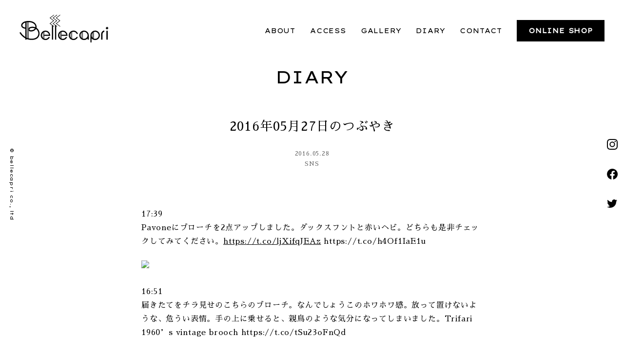

--- FILE ---
content_type: text/html; charset=UTF-8
request_url: https://www.bellecapri.com/diary/twitter/1860/
body_size: 52179
content:
<!doctype html>
<html class="no-js" dir="ltr" lang="ja" prefix="og: https://ogp.me/ns#">
<head>
<meta charset="UTF-8">
<meta http-equiv="x-ua-compatible" content="ie=edge">
<meta name="viewport" content="width=device-width, initial-scale=1.0, viewport-fit=cover">
<title>2016年05月27日のつぶやき - bellecapri | 二子玉川・瀬田のアンティークショップbellecapri | 二子玉川・瀬田のアンティークショップ</title>
    <link rel="canonical" href="https://www.bellecapri.com/diary/sns/1860/" />
<!-- web font -->
<link rel="preconnect" href="https://fonts.gstatic.com">
<link href="https://fonts.googleapis.com/css2?family=Lexend+Giga&display=swap" rel="stylesheet">
<link href="https://fonts.googleapis.com/css?family=Sawarabi+Mincho" rel="stylesheet">



		<!-- All in One SEO 4.4.6 - aioseo.com -->
		<meta name="description" content="17:39 Pavoneにブローチを2点アップしました。ダックスフントと赤いヘビ。どちらも是非チェックしてみて" />
		<meta name="robots" content="max-image-preview:large" />
		<link rel="canonical" href="https://www.bellecapri.com/diary/sns/1860/" />
		<meta name="generator" content="All in One SEO (AIOSEO) 4.4.6" />
		<meta property="og:locale" content="ja_JP" />
		<meta property="og:site_name" content="bellecapri | 二子玉川・瀬田のアンティークショップ - 二子玉川、瀬田のアンティーク・セレクション ベルカプリ" />
		<meta property="og:type" content="article" />
		<meta property="og:title" content="2016年05月27日のつぶやき - bellecapri | 二子玉川・瀬田のアンティークショップ" />
		<meta property="og:description" content="17:39 Pavoneにブローチを2点アップしました。ダックスフントと赤いヘビ。どちらも是非チェックしてみて" />
		<meta property="og:url" content="https://www.bellecapri.com/diary/sns/1860/" />
		<meta property="article:published_time" content="2016-05-27T18:32:38+00:00" />
		<meta property="article:modified_time" content="2016-05-27T18:32:38+00:00" />
		<meta name="twitter:card" content="summary_large_image" />
		<meta name="twitter:title" content="2016年05月27日のつぶやき - bellecapri | 二子玉川・瀬田のアンティークショップ" />
		<meta name="twitter:description" content="17:39 Pavoneにブローチを2点アップしました。ダックスフントと赤いヘビ。どちらも是非チェックしてみて" />
		<script type="application/ld+json" class="aioseo-schema">
			{"@context":"https:\/\/schema.org","@graph":[{"@type":"BlogPosting","@id":"https:\/\/www.bellecapri.com\/diary\/sns\/1860\/#blogposting","name":"2016\u5e7405\u670827\u65e5\u306e\u3064\u3076\u3084\u304d - bellecapri | \u4e8c\u5b50\u7389\u5ddd\u30fb\u702c\u7530\u306e\u30a2\u30f3\u30c6\u30a3\u30fc\u30af\u30b7\u30e7\u30c3\u30d7","headline":"2016\u5e7405\u670827\u65e5\u306e\u3064\u3076\u3084\u304d","author":{"@id":"https:\/\/www.bellecapri.com\/author\/adminbelle\/#author"},"publisher":{"@id":"https:\/\/www.bellecapri.com\/#organization"},"image":{"@type":"ImageObject","url":"https:\/\/www.bellecapri.com\/wp-content\/uploads\/2016\/05\/Cjc0OxXUUAAKaH_.jpg","width":640,"height":480},"datePublished":"2016-05-27T18:32:38+09:00","dateModified":"2016-05-27T18:32:38+09:00","inLanguage":"ja","mainEntityOfPage":{"@id":"https:\/\/www.bellecapri.com\/diary\/sns\/1860\/#webpage"},"isPartOf":{"@id":"https:\/\/www.bellecapri.com\/diary\/sns\/1860\/#webpage"},"articleSection":"SNS"},{"@type":"BreadcrumbList","@id":"https:\/\/www.bellecapri.com\/diary\/sns\/1860\/#breadcrumblist","itemListElement":[{"@type":"ListItem","@id":"https:\/\/www.bellecapri.com\/#listItem","position":1,"item":{"@type":"WebPage","@id":"https:\/\/www.bellecapri.com\/","name":"\u5bb6","description":"\u4e8c\u5b50\u7389\u5ddd\u3001\u702c\u7530\u306e\u30a2\u30f3\u30c6\u30a3\u30fc\u30af\u30fb\u30bb\u30ec\u30af\u30b7\u30e7\u30f3 \u30d9\u30eb\u30ab\u30d7\u30ea","url":"https:\/\/www.bellecapri.com\/"},"nextItem":"https:\/\/www.bellecapri.com\/diary\/sns\/1860\/#listItem"},{"@type":"ListItem","@id":"https:\/\/www.bellecapri.com\/diary\/sns\/1860\/#listItem","position":2,"item":{"@type":"WebPage","@id":"https:\/\/www.bellecapri.com\/diary\/sns\/1860\/","name":"2016\u5e7405\u670827\u65e5\u306e\u3064\u3076\u3084\u304d","description":"17:39 Pavone\u306b\u30d6\u30ed\u30fc\u30c1\u30922\u70b9\u30a2\u30c3\u30d7\u3057\u307e\u3057\u305f\u3002\u30c0\u30c3\u30af\u30b9\u30d5\u30f3\u30c8\u3068\u8d64\u3044\u30d8\u30d3\u3002\u3069\u3061\u3089\u3082\u662f\u975e\u30c1\u30a7\u30c3\u30af\u3057\u3066\u307f\u3066","url":"https:\/\/www.bellecapri.com\/diary\/sns\/1860\/"},"previousItem":"https:\/\/www.bellecapri.com\/#listItem"}]},{"@type":"Organization","@id":"https:\/\/www.bellecapri.com\/#organization","name":"bellecapri | \u4e8c\u5b50\u7389\u5ddd\u30fb\u702c\u7530\u306e\u30a2\u30f3\u30c6\u30a3\u30fc\u30af\u30b7\u30e7\u30c3\u30d7","url":"https:\/\/www.bellecapri.com\/"},{"@type":"Person","@id":"https:\/\/www.bellecapri.com\/author\/adminbelle\/#author","url":"https:\/\/www.bellecapri.com\/author\/adminbelle\/","name":"adminbelle","image":{"@type":"ImageObject","@id":"https:\/\/www.bellecapri.com\/diary\/sns\/1860\/#authorImage","url":"https:\/\/secure.gravatar.com\/avatar\/b57570875bab7637fdafa1f89b5ea910caafaf810e11d9926d4ac9bd627188f0?s=96&d=mm&r=g","width":96,"height":96,"caption":"adminbelle"}},{"@type":"WebPage","@id":"https:\/\/www.bellecapri.com\/diary\/sns\/1860\/#webpage","url":"https:\/\/www.bellecapri.com\/diary\/sns\/1860\/","name":"2016\u5e7405\u670827\u65e5\u306e\u3064\u3076\u3084\u304d - bellecapri | \u4e8c\u5b50\u7389\u5ddd\u30fb\u702c\u7530\u306e\u30a2\u30f3\u30c6\u30a3\u30fc\u30af\u30b7\u30e7\u30c3\u30d7","description":"17:39 Pavone\u306b\u30d6\u30ed\u30fc\u30c1\u30922\u70b9\u30a2\u30c3\u30d7\u3057\u307e\u3057\u305f\u3002\u30c0\u30c3\u30af\u30b9\u30d5\u30f3\u30c8\u3068\u8d64\u3044\u30d8\u30d3\u3002\u3069\u3061\u3089\u3082\u662f\u975e\u30c1\u30a7\u30c3\u30af\u3057\u3066\u307f\u3066","inLanguage":"ja","isPartOf":{"@id":"https:\/\/www.bellecapri.com\/#website"},"breadcrumb":{"@id":"https:\/\/www.bellecapri.com\/diary\/sns\/1860\/#breadcrumblist"},"author":{"@id":"https:\/\/www.bellecapri.com\/author\/adminbelle\/#author"},"creator":{"@id":"https:\/\/www.bellecapri.com\/author\/adminbelle\/#author"},"image":{"@type":"ImageObject","url":"https:\/\/www.bellecapri.com\/wp-content\/uploads\/2016\/05\/Cjc0OxXUUAAKaH_.jpg","@id":"https:\/\/www.bellecapri.com\/#mainImage","width":640,"height":480},"primaryImageOfPage":{"@id":"https:\/\/www.bellecapri.com\/diary\/sns\/1860\/#mainImage"},"datePublished":"2016-05-27T18:32:38+09:00","dateModified":"2016-05-27T18:32:38+09:00"},{"@type":"WebSite","@id":"https:\/\/www.bellecapri.com\/#website","url":"https:\/\/www.bellecapri.com\/","name":"bellecapri | \u4e8c\u5b50\u7389\u5ddd\u30fb\u702c\u7530\u306e\u30a2\u30f3\u30c6\u30a3\u30fc\u30af\u30b7\u30e7\u30c3\u30d7","description":"\u4e8c\u5b50\u7389\u5ddd\u3001\u702c\u7530\u306e\u30a2\u30f3\u30c6\u30a3\u30fc\u30af\u30fb\u30bb\u30ec\u30af\u30b7\u30e7\u30f3 \u30d9\u30eb\u30ab\u30d7\u30ea","inLanguage":"ja","publisher":{"@id":"https:\/\/www.bellecapri.com\/#organization"}}]}
		</script>
		<!-- All in One SEO -->

<link rel='dns-prefetch' href='//ajax.googleapis.com' />
<link rel="alternate" type="application/rss+xml" title="bellecapri | 二子玉川・瀬田のアンティークショップ &raquo; 2016年05月27日のつぶやき のコメントのフィード" href="https://www.bellecapri.com/diary/sns/1860/feed/" />
<link rel="alternate" title="oEmbed (JSON)" type="application/json+oembed" href="https://www.bellecapri.com/wp-json/oembed/1.0/embed?url=https%3A%2F%2Fwww.bellecapri.com%2Fdiary%2Fsns%2F1860%2F" />
<link rel="alternate" title="oEmbed (XML)" type="text/xml+oembed" href="https://www.bellecapri.com/wp-json/oembed/1.0/embed?url=https%3A%2F%2Fwww.bellecapri.com%2Fdiary%2Fsns%2F1860%2F&#038;format=xml" />
<style id='wp-img-auto-sizes-contain-inline-css' type='text/css'>
img:is([sizes=auto i],[sizes^="auto," i]){contain-intrinsic-size:3000px 1500px}
/*# sourceURL=wp-img-auto-sizes-contain-inline-css */
</style>
<style id='wp-block-library-inline-css' type='text/css'>
:root{--wp-block-synced-color:#7a00df;--wp-block-synced-color--rgb:122,0,223;--wp-bound-block-color:var(--wp-block-synced-color);--wp-editor-canvas-background:#ddd;--wp-admin-theme-color:#007cba;--wp-admin-theme-color--rgb:0,124,186;--wp-admin-theme-color-darker-10:#006ba1;--wp-admin-theme-color-darker-10--rgb:0,107,160.5;--wp-admin-theme-color-darker-20:#005a87;--wp-admin-theme-color-darker-20--rgb:0,90,135;--wp-admin-border-width-focus:2px}@media (min-resolution:192dpi){:root{--wp-admin-border-width-focus:1.5px}}.wp-element-button{cursor:pointer}:root .has-very-light-gray-background-color{background-color:#eee}:root .has-very-dark-gray-background-color{background-color:#313131}:root .has-very-light-gray-color{color:#eee}:root .has-very-dark-gray-color{color:#313131}:root .has-vivid-green-cyan-to-vivid-cyan-blue-gradient-background{background:linear-gradient(135deg,#00d084,#0693e3)}:root .has-purple-crush-gradient-background{background:linear-gradient(135deg,#34e2e4,#4721fb 50%,#ab1dfe)}:root .has-hazy-dawn-gradient-background{background:linear-gradient(135deg,#faaca8,#dad0ec)}:root .has-subdued-olive-gradient-background{background:linear-gradient(135deg,#fafae1,#67a671)}:root .has-atomic-cream-gradient-background{background:linear-gradient(135deg,#fdd79a,#004a59)}:root .has-nightshade-gradient-background{background:linear-gradient(135deg,#330968,#31cdcf)}:root .has-midnight-gradient-background{background:linear-gradient(135deg,#020381,#2874fc)}:root{--wp--preset--font-size--normal:16px;--wp--preset--font-size--huge:42px}.has-regular-font-size{font-size:1em}.has-larger-font-size{font-size:2.625em}.has-normal-font-size{font-size:var(--wp--preset--font-size--normal)}.has-huge-font-size{font-size:var(--wp--preset--font-size--huge)}.has-text-align-center{text-align:center}.has-text-align-left{text-align:left}.has-text-align-right{text-align:right}.has-fit-text{white-space:nowrap!important}#end-resizable-editor-section{display:none}.aligncenter{clear:both}.items-justified-left{justify-content:flex-start}.items-justified-center{justify-content:center}.items-justified-right{justify-content:flex-end}.items-justified-space-between{justify-content:space-between}.screen-reader-text{border:0;clip-path:inset(50%);height:1px;margin:-1px;overflow:hidden;padding:0;position:absolute;width:1px;word-wrap:normal!important}.screen-reader-text:focus{background-color:#ddd;clip-path:none;color:#444;display:block;font-size:1em;height:auto;left:5px;line-height:normal;padding:15px 23px 14px;text-decoration:none;top:5px;width:auto;z-index:100000}html :where(.has-border-color){border-style:solid}html :where([style*=border-top-color]){border-top-style:solid}html :where([style*=border-right-color]){border-right-style:solid}html :where([style*=border-bottom-color]){border-bottom-style:solid}html :where([style*=border-left-color]){border-left-style:solid}html :where([style*=border-width]){border-style:solid}html :where([style*=border-top-width]){border-top-style:solid}html :where([style*=border-right-width]){border-right-style:solid}html :where([style*=border-bottom-width]){border-bottom-style:solid}html :where([style*=border-left-width]){border-left-style:solid}html :where(img[class*=wp-image-]){height:auto;max-width:100%}:where(figure){margin:0 0 1em}html :where(.is-position-sticky){--wp-admin--admin-bar--position-offset:var(--wp-admin--admin-bar--height,0px)}@media screen and (max-width:600px){html :where(.is-position-sticky){--wp-admin--admin-bar--position-offset:0px}}

/*# sourceURL=wp-block-library-inline-css */
</style><style id='global-styles-inline-css' type='text/css'>
:root{--wp--preset--aspect-ratio--square: 1;--wp--preset--aspect-ratio--4-3: 4/3;--wp--preset--aspect-ratio--3-4: 3/4;--wp--preset--aspect-ratio--3-2: 3/2;--wp--preset--aspect-ratio--2-3: 2/3;--wp--preset--aspect-ratio--16-9: 16/9;--wp--preset--aspect-ratio--9-16: 9/16;--wp--preset--color--black: #000000;--wp--preset--color--cyan-bluish-gray: #abb8c3;--wp--preset--color--white: #ffffff;--wp--preset--color--pale-pink: #f78da7;--wp--preset--color--vivid-red: #cf2e2e;--wp--preset--color--luminous-vivid-orange: #ff6900;--wp--preset--color--luminous-vivid-amber: #fcb900;--wp--preset--color--light-green-cyan: #7bdcb5;--wp--preset--color--vivid-green-cyan: #00d084;--wp--preset--color--pale-cyan-blue: #8ed1fc;--wp--preset--color--vivid-cyan-blue: #0693e3;--wp--preset--color--vivid-purple: #9b51e0;--wp--preset--gradient--vivid-cyan-blue-to-vivid-purple: linear-gradient(135deg,rgb(6,147,227) 0%,rgb(155,81,224) 100%);--wp--preset--gradient--light-green-cyan-to-vivid-green-cyan: linear-gradient(135deg,rgb(122,220,180) 0%,rgb(0,208,130) 100%);--wp--preset--gradient--luminous-vivid-amber-to-luminous-vivid-orange: linear-gradient(135deg,rgb(252,185,0) 0%,rgb(255,105,0) 100%);--wp--preset--gradient--luminous-vivid-orange-to-vivid-red: linear-gradient(135deg,rgb(255,105,0) 0%,rgb(207,46,46) 100%);--wp--preset--gradient--very-light-gray-to-cyan-bluish-gray: linear-gradient(135deg,rgb(238,238,238) 0%,rgb(169,184,195) 100%);--wp--preset--gradient--cool-to-warm-spectrum: linear-gradient(135deg,rgb(74,234,220) 0%,rgb(151,120,209) 20%,rgb(207,42,186) 40%,rgb(238,44,130) 60%,rgb(251,105,98) 80%,rgb(254,248,76) 100%);--wp--preset--gradient--blush-light-purple: linear-gradient(135deg,rgb(255,206,236) 0%,rgb(152,150,240) 100%);--wp--preset--gradient--blush-bordeaux: linear-gradient(135deg,rgb(254,205,165) 0%,rgb(254,45,45) 50%,rgb(107,0,62) 100%);--wp--preset--gradient--luminous-dusk: linear-gradient(135deg,rgb(255,203,112) 0%,rgb(199,81,192) 50%,rgb(65,88,208) 100%);--wp--preset--gradient--pale-ocean: linear-gradient(135deg,rgb(255,245,203) 0%,rgb(182,227,212) 50%,rgb(51,167,181) 100%);--wp--preset--gradient--electric-grass: linear-gradient(135deg,rgb(202,248,128) 0%,rgb(113,206,126) 100%);--wp--preset--gradient--midnight: linear-gradient(135deg,rgb(2,3,129) 0%,rgb(40,116,252) 100%);--wp--preset--font-size--small: 13px;--wp--preset--font-size--medium: 20px;--wp--preset--font-size--large: 36px;--wp--preset--font-size--x-large: 42px;--wp--preset--spacing--20: 0.44rem;--wp--preset--spacing--30: 0.67rem;--wp--preset--spacing--40: 1rem;--wp--preset--spacing--50: 1.5rem;--wp--preset--spacing--60: 2.25rem;--wp--preset--spacing--70: 3.38rem;--wp--preset--spacing--80: 5.06rem;--wp--preset--shadow--natural: 6px 6px 9px rgba(0, 0, 0, 0.2);--wp--preset--shadow--deep: 12px 12px 50px rgba(0, 0, 0, 0.4);--wp--preset--shadow--sharp: 6px 6px 0px rgba(0, 0, 0, 0.2);--wp--preset--shadow--outlined: 6px 6px 0px -3px rgb(255, 255, 255), 6px 6px rgb(0, 0, 0);--wp--preset--shadow--crisp: 6px 6px 0px rgb(0, 0, 0);}:where(.is-layout-flex){gap: 0.5em;}:where(.is-layout-grid){gap: 0.5em;}body .is-layout-flex{display: flex;}.is-layout-flex{flex-wrap: wrap;align-items: center;}.is-layout-flex > :is(*, div){margin: 0;}body .is-layout-grid{display: grid;}.is-layout-grid > :is(*, div){margin: 0;}:where(.wp-block-columns.is-layout-flex){gap: 2em;}:where(.wp-block-columns.is-layout-grid){gap: 2em;}:where(.wp-block-post-template.is-layout-flex){gap: 1.25em;}:where(.wp-block-post-template.is-layout-grid){gap: 1.25em;}.has-black-color{color: var(--wp--preset--color--black) !important;}.has-cyan-bluish-gray-color{color: var(--wp--preset--color--cyan-bluish-gray) !important;}.has-white-color{color: var(--wp--preset--color--white) !important;}.has-pale-pink-color{color: var(--wp--preset--color--pale-pink) !important;}.has-vivid-red-color{color: var(--wp--preset--color--vivid-red) !important;}.has-luminous-vivid-orange-color{color: var(--wp--preset--color--luminous-vivid-orange) !important;}.has-luminous-vivid-amber-color{color: var(--wp--preset--color--luminous-vivid-amber) !important;}.has-light-green-cyan-color{color: var(--wp--preset--color--light-green-cyan) !important;}.has-vivid-green-cyan-color{color: var(--wp--preset--color--vivid-green-cyan) !important;}.has-pale-cyan-blue-color{color: var(--wp--preset--color--pale-cyan-blue) !important;}.has-vivid-cyan-blue-color{color: var(--wp--preset--color--vivid-cyan-blue) !important;}.has-vivid-purple-color{color: var(--wp--preset--color--vivid-purple) !important;}.has-black-background-color{background-color: var(--wp--preset--color--black) !important;}.has-cyan-bluish-gray-background-color{background-color: var(--wp--preset--color--cyan-bluish-gray) !important;}.has-white-background-color{background-color: var(--wp--preset--color--white) !important;}.has-pale-pink-background-color{background-color: var(--wp--preset--color--pale-pink) !important;}.has-vivid-red-background-color{background-color: var(--wp--preset--color--vivid-red) !important;}.has-luminous-vivid-orange-background-color{background-color: var(--wp--preset--color--luminous-vivid-orange) !important;}.has-luminous-vivid-amber-background-color{background-color: var(--wp--preset--color--luminous-vivid-amber) !important;}.has-light-green-cyan-background-color{background-color: var(--wp--preset--color--light-green-cyan) !important;}.has-vivid-green-cyan-background-color{background-color: var(--wp--preset--color--vivid-green-cyan) !important;}.has-pale-cyan-blue-background-color{background-color: var(--wp--preset--color--pale-cyan-blue) !important;}.has-vivid-cyan-blue-background-color{background-color: var(--wp--preset--color--vivid-cyan-blue) !important;}.has-vivid-purple-background-color{background-color: var(--wp--preset--color--vivid-purple) !important;}.has-black-border-color{border-color: var(--wp--preset--color--black) !important;}.has-cyan-bluish-gray-border-color{border-color: var(--wp--preset--color--cyan-bluish-gray) !important;}.has-white-border-color{border-color: var(--wp--preset--color--white) !important;}.has-pale-pink-border-color{border-color: var(--wp--preset--color--pale-pink) !important;}.has-vivid-red-border-color{border-color: var(--wp--preset--color--vivid-red) !important;}.has-luminous-vivid-orange-border-color{border-color: var(--wp--preset--color--luminous-vivid-orange) !important;}.has-luminous-vivid-amber-border-color{border-color: var(--wp--preset--color--luminous-vivid-amber) !important;}.has-light-green-cyan-border-color{border-color: var(--wp--preset--color--light-green-cyan) !important;}.has-vivid-green-cyan-border-color{border-color: var(--wp--preset--color--vivid-green-cyan) !important;}.has-pale-cyan-blue-border-color{border-color: var(--wp--preset--color--pale-cyan-blue) !important;}.has-vivid-cyan-blue-border-color{border-color: var(--wp--preset--color--vivid-cyan-blue) !important;}.has-vivid-purple-border-color{border-color: var(--wp--preset--color--vivid-purple) !important;}.has-vivid-cyan-blue-to-vivid-purple-gradient-background{background: var(--wp--preset--gradient--vivid-cyan-blue-to-vivid-purple) !important;}.has-light-green-cyan-to-vivid-green-cyan-gradient-background{background: var(--wp--preset--gradient--light-green-cyan-to-vivid-green-cyan) !important;}.has-luminous-vivid-amber-to-luminous-vivid-orange-gradient-background{background: var(--wp--preset--gradient--luminous-vivid-amber-to-luminous-vivid-orange) !important;}.has-luminous-vivid-orange-to-vivid-red-gradient-background{background: var(--wp--preset--gradient--luminous-vivid-orange-to-vivid-red) !important;}.has-very-light-gray-to-cyan-bluish-gray-gradient-background{background: var(--wp--preset--gradient--very-light-gray-to-cyan-bluish-gray) !important;}.has-cool-to-warm-spectrum-gradient-background{background: var(--wp--preset--gradient--cool-to-warm-spectrum) !important;}.has-blush-light-purple-gradient-background{background: var(--wp--preset--gradient--blush-light-purple) !important;}.has-blush-bordeaux-gradient-background{background: var(--wp--preset--gradient--blush-bordeaux) !important;}.has-luminous-dusk-gradient-background{background: var(--wp--preset--gradient--luminous-dusk) !important;}.has-pale-ocean-gradient-background{background: var(--wp--preset--gradient--pale-ocean) !important;}.has-electric-grass-gradient-background{background: var(--wp--preset--gradient--electric-grass) !important;}.has-midnight-gradient-background{background: var(--wp--preset--gradient--midnight) !important;}.has-small-font-size{font-size: var(--wp--preset--font-size--small) !important;}.has-medium-font-size{font-size: var(--wp--preset--font-size--medium) !important;}.has-large-font-size{font-size: var(--wp--preset--font-size--large) !important;}.has-x-large-font-size{font-size: var(--wp--preset--font-size--x-large) !important;}
/*# sourceURL=global-styles-inline-css */
</style>

<style id='classic-theme-styles-inline-css' type='text/css'>
/*! This file is auto-generated */
.wp-block-button__link{color:#fff;background-color:#32373c;border-radius:9999px;box-shadow:none;text-decoration:none;padding:calc(.667em + 2px) calc(1.333em + 2px);font-size:1.125em}.wp-block-file__button{background:#32373c;color:#fff;text-decoration:none}
/*# sourceURL=/wp-includes/css/classic-themes.min.css */
</style>
<link rel='stylesheet' id='style-css' href='https://www.bellecapri.com/wp-content/themes/bellecapri/style.css?ver=20210124222836' type='text/css' media='all' />
<script type="text/javascript" src="//ajax.googleapis.com/ajax/libs/jquery/3.4.1/jquery.min.js?ver=6.9" id="jquery-js"></script>
<script type="text/javascript" src="https://www.bellecapri.com/wp-content/themes/bellecapri/js/jquery.inview.min.js?ver=6.9" id="inview-js"></script>
<script type="text/javascript" src="https://www.bellecapri.com/wp-content/themes/bellecapri/js/common.js?ver=20230626012819" id="common-script-js"></script>
<link rel='shortlink' href='https://www.bellecapri.com/?p=1860' />

	<script type="text/javascript">
	    var ajaxurl = 'https://www.bellecapri.com/wp-admin/admin-ajax.php';
	</script>

	<style type="text/css">
		.ajax-calendar{
			position:relative;
		}

		#ajax_ac_widget th {
		background: none repeat scroll 0 0 #666;
		color: #FFFFFF;
		font-weight: normal;
		padding: 5px 1px;
		text-align: center;
		 font-size: 16px;
		}
		#ajax_ac_widget {
			padding: 5px;
		}

		#ajax_ac_widget td {
			border: 1px solid #CCCCCC;
			text-align: center;
		}

		#my-calendar a {
			background: none repeat scroll 0 0 #333;
			color: #FFFFFF;
			display: block;
			padding: 6px 0;
			width: 100% !important;
		}
		#my-calendar{
			width:100%;
		}


		#my_calender span {
			display: block;
			padding: 6px 0;
			width: 100% !important;
		}

		#today a,#today span {
			   background: none repeat scroll 0 0 #666 !important;
			color: #FFFFFF;
		}
		#ajax_ac_widget #my_year {
			float: right;
		}
		.select_ca #my_month {
			float: left;
		}

	</style>
	

</head>

<body class="wp-singular post-template-default single single-post postid-1860 single-format-standard wp-theme-bellecapri term-">
<svg xmlns="http://www.w3.org/2000/svg" aria-hidden="true" overflow="hidden" style="position:absolute;width:0;height:0"><defs/><defs><symbol id="icon-calender" viewBox="0 0 29 32"><path d="M0 0h29.333v5.867H0V0zM.587 10.293h5.28v5.28H.587v-5.28zM8.409 10.293h5.28v5.28h-5.28v-5.28zM16.231 10.293h5.28v5.28h-5.28v-5.28zM24.053 10.293h5.28v5.28h-5.28v-5.28zM.587 18.507h5.28v5.28H.587v-5.28zM8.409 18.507h5.28v5.28h-5.28v-5.28zM16.231 18.507h5.28v5.28h-5.28v-5.28zM24.053 18.507h5.28v5.28h-5.28v-5.28zM.587 26.72h5.28V32H.587v-5.28zM8.409 26.72h5.28V32h-5.28v-5.28zM16.231 26.72h5.28V32h-5.28v-5.28zM24.053 26.72h5.28V32h-5.28v-5.28z"/></symbol><symbol id="icon-load" viewBox="0 0 32 32"><path d="M29.935 16v.023c0 7.684-6.229 13.913-13.913 13.913A13.887 13.887 0 015.226 24.8l-.02-.025h6.148V22.71H3.816c-.101-.184-.223-.349-.316-.539l-1.088.539h-.349v.171l-.413.206c.122.248.279.467.413.706v8.206h2.065v-5.265C7.068 29.974 11.295 32 15.995 32c8.838 0 16.003-7.164 16.004-16.001zM16 2.065a13.933 13.933 0 0111.438 5.971l.03.045 1.445-.991v1.169h-7.236v2.065h9.29v-9.29h-2.065v5.541c-2.94-4.004-7.63-6.573-12.92-6.573C7.155.002-.001 7.158-.001 15.985v.017-.001h2.065C2.073 8.308 8.307 2.075 15.999 2.066H16z"/></symbol><symbol id="icon-facebook" viewBox="0 0 32 32"><path d="M32.194 16.097C32.192 7.209 24.986.004 16.097.004 7.207.004 0 7.211 0 16.101c0 8.002 5.839 14.641 13.49 15.887l.093.012V20.752H9.496v-4.655h4.087v-3.546c0-4.035 2.404-6.26 6.081-6.26 1.287.018 2.533.132 3.748.334l-.144-.02v3.959h-2.03a2.328 2.328 0 00-2.624 2.524l-.001-.009v3.018h4.471l-.714 4.653h-3.757V32c7.742-1.259 13.581-7.897 13.581-15.899v-.004z"/></symbol><symbol id="icon-instagram" viewBox="0 0 32 32"><path d="M15.999 2.882c4.273 0 4.778.018 6.466.094 1.07.013 2.09.214 3.032.571l-.061-.02a4.972 4.972 0 011.838 1.197l.001.001A4.954 4.954 0 0128.46 6.53l.011.034c.337.882.539 1.901.552 2.966v.006c.076 1.687.092 2.191.092 6.464s-.016 4.778-.092 6.466a8.862 8.862 0 01-.572 3.032l.02-.061a5.327 5.327 0 01-3 3.023l-.036.012a8.677 8.677 0 01-2.966.552h-.006c-1.687.076-2.191.092-6.466.092s-4.778-.016-6.464-.092a8.862 8.862 0 01-3.032-.572l.061.02a4.967 4.967 0 01-1.838-1.195l-.001-.001a4.96 4.96 0 01-1.187-1.805l-.011-.034a8.701 8.701 0 01-.551-2.966v-.006c-.076-1.687-.094-2.191-.094-6.466s.018-4.777.094-6.464c.013-1.07.214-2.09.571-3.032l-.02.061a4.972 4.972 0 011.197-1.838l.001-.001a4.96 4.96 0 011.805-1.187l.034-.011a8.701 8.701 0 012.966-.551h.006c1.687-.076 2.191-.094 6.464-.094zm0-2.882c-4.345 0-4.889.019-6.596.096a11.714 11.714 0 00-3.965.771l.08-.027a7.887 7.887 0 00-2.833 1.844l-.001.001a7.864 7.864 0 00-1.827 2.78l-.018.054a11.474 11.474 0 00-.743 3.872v.012C.019 11.109 0 11.654 0 15.999s.019 4.891.096 6.597c.029 1.403.299 2.734.771 3.965l-.027-.08a7.887 7.887 0 001.844 2.833l.001.001a7.877 7.877 0 002.78 1.827l.054.018c1.151.445 2.482.715 3.872.743h.012c1.706.077 2.251.096 6.596.096s4.891-.019 6.597-.096a11.714 11.714 0 003.965-.771l-.08.027a8.23 8.23 0 004.655-4.619l.019-.055c.445-1.151.715-2.482.743-3.872v-.012c.077-1.706.096-2.251.096-6.597s-.019-4.889-.096-6.596a11.714 11.714 0 00-.771-3.965l.027.08A7.9 7.9 0 0029.31 2.69l-.001-.001A7.863 7.863 0 0026.533.858L26.479.84a11.474 11.474 0 00-3.872-.743h-.012C20.889.02 20.344.001 15.998.001z"/><path d="M15.999 7.783A8.217 8.217 0 1024.216 16v-.002A8.216 8.216 0 0016 7.782h-.002zm0 13.55h-.004a5.334 5.334 0 115.334-5.334A5.332 5.332 0 0116 21.328zM26.46 7.459a1.92 1.92 0 11-3.84 0 1.92 1.92 0 013.84 0z"/></symbol><symbol id="icon-logo" viewBox="0 0 103 32"><path d="M49.949 18.356a5.473 5.473 0 105.09 7.494l.013-.037H53.52a4.09 4.09 0 01-5.059 1.822l.028.01v-3.212h6.88c.033-.181.052-.389.052-.602v-.002a5.473 5.473 0 00-5.471-5.473zm-4.084 5.473v-.006c0-1.056.402-2.018 1.061-2.741l-.003.003v5.488a4.05 4.05 0 01-1.059-2.738v-.006zm1.599 3.24v-6.481a4.02 4.02 0 01.469-.312l.02-.01v7.126a4.008 4.008 0 01-.5-.329l.009.007zm1.028-3.87v-3.187a4.088 4.088 0 015.494 3.163l.003.023zM74.539 18.356a5.473 5.473 0 104.07 9.132l.004-.005-.006 1.355 1.407.006v-5.015a5.473 5.473 0 00-5.473-5.473h-.002zm-2.444 2.198c.141-.107.301-.211.468-.303l.021-.011v7.176a3.973 3.973 0 01-.499-.322l.01.008zm-1.641 3.275v-.005c0-1.078.419-2.059 1.104-2.787l-.002.002v5.58a4.051 4.051 0 01-1.102-2.785v-.006zm4.085 4.085h-.003c-.507 0-.993-.092-1.441-.261l.028.009v-7.667a4.086 4.086 0 111.419 7.918h-.003zM29.983 18.356a5.473 5.473 0 105.09 7.494l.013-.037h-1.53a4.09 4.09 0 01-5.059 1.822l.028.01v-3.212h6.88a3.38 3.38 0 00.05-.59v-.015.001a5.473 5.473 0 00-5.471-5.473zm-4.086 5.473v-.004c0-1.057.402-2.019 1.062-2.743l-.003.003v5.488a4.055 4.055 0 01-1.059-2.74v-.004zm1.599 3.24v-6.481a4.02 4.02 0 01.469-.312l.02-.01v7.126a4.093 4.093 0 01-.498-.329l.009.007zm1.028-3.87v-3.187a4.088 4.088 0 015.494 3.163l.003.023zM87.336 18.356h-.001a5.473 5.473 0 00-5.473 5.458v8.188h1.36v-4.558a5.473 5.473 0 104.112-9.085zm-2.488 2.232a4.02 4.02 0 01.469-.312l.02-.01v7.126a4.093 4.093 0 01-.498-.329l.009.007zm-1.598 3.241v-.006c0-1.056.402-2.018 1.061-2.741l-.003.003v5.488a4.055 4.055 0 01-1.059-2.738v-.006zm4.086 4.085h-.001a4.076 4.076 0 01-1.486-.279l.028.01v-7.632a4.086 4.086 0 111.462 7.901h-.003z"/><path d="M19.632 15.221a4.487 4.487 0 00.027-2.164l.006.03c-.887-4.06-4.707-5.9-9.627-5.837-9.611.122-10.699 8.266-3.325 8.965v9.59a17.153 17.153 0 01-5.497-5.604l-.043-.076-1.174.739c1.644 2.745 3.915 4.96 6.624 6.489l.089.046v1.444h1.39v-.801c1.76.704 3.799 1.112 5.934 1.112.521 0 1.036-.024 1.544-.072l-.065.005c8.972-.677 9.651-10.287 4.115-13.867zm-1.321-.684a9.038 9.038 0 00-3.388-.647h-.095.005c-1.255 0-3.238.42-4.21 1.504V8.641c5.748.123 8.135 3.281 7.687 5.896zm-.495 1.308a4.634 4.634 0 01-3.063 2.001l-.027.004c-4.636.977-4.19-2.572.108-2.572h.077c1.047 0 2.046.208 2.957.586l-.051-.019zm-7.76-7.208h.028v7.834a2.341 2.341 0 00.002.812l-.002-.014v9.98a16.97 16.97 0 01-.488-.143V8.652c.151-.007.304-.012.46-.014zm-3.342.475v5.732c-4.463-.339-4.564-4.338 0-5.732zm1.387-.315c.304-.048.622-.086.957-.113v18.238q-.48-.173-.957-.388zm7.309 18.909a16.019 16.019 0 01-4.89-.34l.107.02v-8.942c1.682 1.917 6.566.912 8.425-1.93 4.374 3.031 3.774 10.63-3.641 11.189zM62.282 19.743h.001a4.087 4.087 0 013.739 2.435l.01.026h1.478c-.715-2.248-2.783-3.848-5.226-3.848a5.472 5.472 0 105.146 7.337l.012-.038h-1.505a4.094 4.094 0 01-5.128 1.985l.028.009v-7.643a4 4 0 011.442-.264h.002zm-4.085 4.086v-.003c0-1.064.408-2.032 1.076-2.757l-.003.003v5.518a4.055 4.055 0 01-1.073-2.754v-.007zm2.101 3.571a4.102 4.102 0 01-.499-.327l.01.007v-6.503c.142-.109.301-.215.469-.309l.02-.011zM94.273 22.518v6.325h1.541v-6.325l-.001-.06c0-1.222.794-2.258 1.895-2.62l.019-.006c.088-.036.198-.073.31-.103l.019-.004-.326-1.507c-1.991.451-3.456 2.203-3.459 4.299zM100.286 18.556h1.542v10.288h-1.542V18.556zM99.407 15.532l1.635-1.635 1.635 1.635-1.635 1.635-1.635-1.635zM39.831 13.25l-4.139-2.943 4.262-3.354-4.262-3.228L39.831.667 39.826 0 34.77 3.735l4.261 3.226-4.261 3.352 2.691 1.913v16.617h1.388V13.212l.985.701-.002-.663z"/><path d="M43.483 6.953l-4.262-3.228L43.363.666 43.356 0 38.3 3.735l4.26 3.226-4.26 3.352 2.707 1.925v16.605h1.388V13.225l.968.688.001-.662-4.142-2.945 4.262-3.354z"/><path d="M46.165 6.961l-4.26 3.352 5.067 3.595v-.655l-4.145-2.947 4.262-3.354-4.262-3.228L46.972.663 46.962 0l-5.056 3.735 4.26 3.226z"/></symbol><symbol id="icon-robj_logo" viewBox="0 0 50 32"><path d="M49.992 20.971h-3.903V7.924h-.027v-.027H41.23v2.448h2.056v10.626H13.953l-3.189-9.693a6.773 6.773 0 002.32-1.377l-.006.005a5.432 5.432 0 001.851-4.088v-.059.003C14.864 2.32 12.401.338 7.966.125V.087H.039V2.66h1.554v17.853H.001v2.296h4.341v-.01h.017v-11.26h3.6l3.759 11.422.126-.031v.007H43.12l-.01.123c-.068.743-.261 1.213-.544 1.326-.665.263-1.315.247-1.74-.041a.778.778 0 01-.373-.641v-.236h-.235c-.689 0-1.401 0-1.401 1.043 0 .372.208.735.602 1.051.705.566 1.856.898 2.955.898h.023a4.84 4.84 0 001.035-.112l-.032.006c2.1-.464 2.516-1.907 2.598-3.416h3.996zM4.357 9.048V2.659h3.286c2.961.149 4.426 1.171 4.47 3.116.035 1.557-1.165 2.88-2.844 3.272z"/><path d="M28.051 13.552a6.137 6.137 0 00-.022.51v.004a5.919 5.919 0 102.742-4.995l.024-.014-.01-8.991h-.027V.001h-3.895v2.335h1.189zm9.243.559a3.354 3.354 0 11-3.354-3.354h.001a3.354 3.354 0 013.354 3.354zM44.327 6.903a1.61 1.61 0 10-1.61-1.61 1.612 1.612 0 001.61 1.61zM19.933 20.009a5.948 5.948 0 10-5.948-5.948 5.955 5.955 0 005.947 5.948zm-.071-9.347a3.354 3.354 0 11-3.354 3.354 3.354 3.354 0 013.355-3.354zM18.548 30.8v.012c0 .147.044.283.118.397l-.002-.003a.838.838 0 00.307.279l.005.002a.898.898 0 00.421.103h.012-.001.029c.174 0 .339-.041.485-.113l-.006.003c.139-.07.258-.145.369-.228l-.006.005.246.334c-.139.114-.298.21-.471.281l-.013.005a1.635 1.635 0 01-.628.123h-.028.001-.023c-.233 0-.453-.059-.645-.162l.007.004a1.237 1.237 0 01-.461-.426l-.003-.005a1.177 1.177 0 01.003-1.229l-.003.005a1.24 1.24 0 01.457-.425l.007-.003c.185-.1.406-.158.64-.158h.023-.001.02c.234 0 .457.045.662.128l-.012-.004c.188.071.346.185.466.332l.002.002-.25.343a1.032 1.032 0 00-.237-.195l-.005-.003a1.42 1.42 0 00-.297-.138l-.01-.003a1.022 1.022 0 00-.32-.053h-.017a.923.923 0 00-.432.106l.005-.002a.783.783 0 00-.301.278l-.002.003a.751.751 0 00-.11.394v.013-.001zM24.476 30.8v.02c0 .224-.066.432-.181.605l.003-.004a1.237 1.237 0 01-.479.421l-.007.003a1.711 1.711 0 01-1.428-.004l.011.004a1.223 1.223 0 01-.485-.42l-.003-.004c-.112-.177-.178-.391-.178-.622s.066-.445.181-.627l-.003.005a1.22 1.22 0 01.481-.421l.007-.003a1.711 1.711 0 011.428.004l-.011-.004c.2.098.364.243.483.42l.003.004c.112.17.178.378.178.601v.022-.001zm-.461 0v-.026a.693.693 0 00-.118-.387l.002.002a.818.818 0 00-.323-.275l-.005-.002a1.045 1.045 0 00-.449-.099h-.018.001-.012c-.164 0-.32.037-.46.102l.007-.003a.813.813 0 00-.33.274l-.002.003a.686.686 0 00-.116.413v-.001.025c0 .142.044.274.118.384l-.002-.002c.084.12.196.216.327.277l.005.002a1.122 1.122 0 00.941-.003l-.007.003a.821.821 0 00.326-.276l.002-.003a.682.682 0 00.115-.381v-.026.001zM25.965 31.956v-3.252h.453v3.252zM30.408 31.653h-.004a1.557 1.557 0 01-.278.165l-.01.004a1.838 1.838 0 01-.369.127l-.013.003a1.803 1.803 0 01-.422.049h-.039c-.255 0-.497-.056-.714-.156l.011.004a1.213 1.213 0 01-.494-.414l-.003-.004a1.047 1.047 0 01-.178-.588v-.016-.032c0-.234.071-.452.192-.632l-.003.004c.126-.182.296-.326.493-.419l.008-.003c.196-.093.425-.147.667-.147h.019-.001.018c.221 0 .43.053.614.146l-.008-.004c.184.092.335.226.446.389l.003.004c.105.159.167.353.167.562v.023-.001l-.004.22h-2.149a.683.683 0 00.326.471l.003.002c.184.11.406.174.644.174l.049-.001h-.002l.043.001c.166 0 .324-.034.468-.096l-.008.003c.124-.057.228-.116.328-.181l-.009.006zm-1.138-1.639h-.032a1.26 1.26 0 00-.562.131l.007-.003a.615.615 0 00-.318.431l-.001.004h1.683v-.057a.437.437 0 00-.132-.263.782.782 0 00-.281-.176l-.005-.002a.999.999 0 00-.357-.064h-.003zM32.236 30.8v.012c0 .147.043.283.118.397l-.002-.003a.838.838 0 00.307.279l.005.002a.898.898 0 00.421.103h.012-.001.029c.174 0 .339-.041.485-.113l-.006.003c.139-.07.258-.145.369-.228l-.006.004.246.334c-.139.114-.298.21-.471.281l-.013.005a1.635 1.635 0 01-.628.123h-.028.001-.023c-.233 0-.453-.059-.646-.162l.007.004a1.244 1.244 0 01-.461-.426l-.003-.005a1.177 1.177 0 01.003-1.229l-.003.005c.116-.181.272-.326.457-.425l.007-.003c.185-.1.406-.158.64-.158h.023-.001.02c.234 0 .457.045.662.128l-.012-.004c.188.07.346.185.466.332l.002.002-.25.343a1.032 1.032 0 00-.237-.195l-.005-.003a1.42 1.42 0 00-.297-.138l-.01-.003a1.022 1.022 0 00-.32-.053h-.017a.923.923 0 00-.432.106l.005-.002a.783.783 0 00-.301.278l-.002.003a.752.752 0 00-.111.394v.013-.001zM36.464 31.956h-.453v-1.868h-.629v-.439h.629v-.663h.453v.663h.734v.439h-.734zM38.982 29.148a.296.296 0 01-.23-.079.284.284 0 01-.075-.194v-.013.001c0-.076.028-.145.075-.198a.282.282 0 01.231-.088h-.001l.025-.001c.079 0 .151.03.204.08.047.051.075.12.075.195v.013-.001a.297.297 0 01-.075.198.282.282 0 01-.206.089l-.024-.001h.001zm.229 2.808h-.453v-2.307h.453zM43.49 30.8v.02c0 .224-.066.432-.181.606l.003-.004a1.233 1.233 0 01-.478.421l-.007.003a1.708 1.708 0 01-1.428-.004l.011.004a1.223 1.223 0 01-.485-.42l-.003-.004c-.112-.177-.178-.391-.178-.622s.066-.445.181-.627l-.003.005c.122-.182.287-.327.48-.421l.007-.003a1.708 1.708 0 011.428.004l-.011-.004c.2.098.364.243.483.42l.003.004c.112.17.178.378.178.602v.021-.001zm-.461 0l.001-.026a.693.693 0 00-.118-.387l.002.002a.818.818 0 00-.323-.275l-.005-.002a1.045 1.045 0 00-.449-.099h-.017.001-.012c-.164 0-.32.037-.46.102l.007-.003a.813.813 0 00-.33.274l-.002.003a.686.686 0 00-.116.412V30.8v.025c0 .142.044.275.118.384l-.002-.002c.084.12.196.216.327.277l.005.002a1.122 1.122 0 00.941-.003l-.007.003a.811.811 0 00.325-.276l.002-.003a.683.683 0 00.115-.382v-.026.001zM46.338 29.601l.044-.001c.187 0 .361.049.513.136l-.005-.003a.793.793 0 01.31.349l.002.005c.062.14.099.303.099.475v.016-.001 1.379h-.453v-1.327-.02a.614.614 0 00-.17-.424.591.591 0 00-.47-.166h.002-.011a.77.77 0 00-.379.099l.004-.002a.763.763 0 00-.266.241l-.002.003a.526.526 0 00-.097.296v1.301h-.452V29.65h.452v.4c.101-.125.222-.23.359-.311l.006-.003a.975.975 0 01.496-.134h.019-.001z"/></symbol><symbol id="icon-twitter" viewBox="0 0 39 32"><path d="M12.385 32l.15.001c12.611 0 22.835-10.223 22.835-22.835l-.001-.165v.008c0-.35 0-.698-.025-1.044a16.606 16.606 0 004-4.125l.037-.058a15.723 15.723 0 01-4.564 1.265l-.078.008A8.154 8.154 0 0038.277.643l.016-.057a15.94 15.94 0 01-5.026 1.943l-.104.018a8.087 8.087 0 00-13.758 7.425l-.011-.055a22.925 22.925 0 01-16.62-8.402l-.033-.041a7.998 7.998 0 00-1.095 4.063 8.078 8.078 0 003.565 6.705l.029.018a7.973 7.973 0 01-3.704-1.032l.04.021v.109a8.076 8.076 0 006.43 7.906l.052.009a8.138 8.138 0 01-3.704.13l.051.008c1.064 3.236 4.028 5.543 7.541 5.611h.008a16.105 16.105 0 01-10.018 3.466h-.015.001a16.708 16.708 0 01-2.002-.125l.08.008c3.493 2.272 7.766 3.623 12.355 3.623h.032-.002z"/></symbol></defs></svg><div class="pageImage bg_img"></div>
    
<div class="wrapper">
    <header id="globalHedder" class="globalHedder">
        <div class="globalHedder__inner">
            <div class="globalHedder__siteName">
                <h1 class="globalHedder__siteName--h1"><a class="globalHedder__siteName--a" href="/"><svg class="icon icon-logo"><use xlink:href="#icon-logo"></use></svg></a></h1>
            </div>
                        
            <nav class="globalHedder__nav">
                <ul class="globalHedder__nav--ul">
                   
                    <li class="globalHedder__nav--li"><a class="globalHedder__nav--a" href="/about">ABOUT</a></li>
                    <li class="globalHedder__nav--li"><a class="globalHedder__nav--a" href="/access">ACCESS</a></li>
                    <li class="globalHedder__nav--li"><a class="globalHedder__nav--a" href="/gallery">GALLERY</a></li>
                    <li class="globalHedder__nav--li"><a class="globalHedder__nav--a" href="/diary">DIARY</a></li>
                    <li class="globalHedder__nav--li"><a class="globalHedder__nav--a" href="/contact">CONTACT</a></li>
                </ul>
            </nav>
            
            <div class="globalHedder__OnlineShop"><a class="btn btn-black" href="https://bellecapri-mini.shop-pro.jp/" target="_blank" rel="noreferrer"><span>ONLINE SHOP</span></a></div>            
        </div>
        
        <div class="spNav">
    <input type="checkbox" id="spMenu" class="spMenu">
    <label for="spMenu" class="spMenuBtn"><span></span></label>
    <div class="spNav__modal">
        <div class="spNav__siteName">
            <h1 class="spNav__siteName--h1"><a class="spNav__siteName--a" href="/"><svg class="icon icon-logo"><use xlink:href="#icon-logo"></use></svg></a></h1>
        </div>
        <div class="spNav__inner">
            <nav class="spNav__menu">
                <ul class="spNav__menu--ul">
                    <li class="spNav__menu--li"><a class="spNav__menu--a" href="/">HOME</a></li>
                    <li class="spNav__menu--li"><a class="spNav__menu--a" href="/about">ABOUT</a></li>
                    <li class="spNav__menu--li"><a class="spNav__menu--a" href="/access">ACCESS</a></li>
                    <li class="spNav__menu--li"><a class="spNav__menu--a" href="/gallery">GALLERY</a></li>
                    <li class="spNav__menu--li"><a class="spNav__menu--a" href="/diary">DIARY</a></li>
                    <li class="spNav__menu--li"><a class="spNav__menu--a" href="/contact">CONTACT</a></li>
                </ul>
            </nav>
            <div class="spNav__OnlineShop"><a class="btn btn-black" href="https://bellecapri-mini.shop-pro.jp/" target="_blank" rel="noreferrer"><span>ONLINE SHOP</span></a></div>
            <nav class="spNav__snsLink">
                <ul class="spNav__snsLink--ul">
                    <li class="spNav__snsLink--li"><a href="https://www.instagram.com/bellecapri_/" target="_blank" rel="noreferrer"><svg class="icon icon-instagram"><use xlink:href="#icon-instagram"></use></svg></a></li>
                    <li class="spNav__snsLink--li"><a href="https://www.facebook.com/bellecaprivintage" target="_blank" rel="noreferrer"><svg class="icon icon-facebook"><use xlink:href="#icon-facebook"></use></svg></a></li>
                    <li class="spNav__snsLink--li"><a href="https://twitter.com/_bellecapri" target="_blank" rel="noreferrer"><svg class="icon icon-twitter"><use xlink:href="#icon-twitter"></use></svg></a></li>
                </ul>
            </nav>
        </div>
    </div>
<!-- / .spNav --></div>
    </header>


	<main id="mainContents" class="mainContents lightmode">
        <div class="mainContents__inner wrap">
            <header class="archiveHeader">
                <div class="archiveHeader__title">DIARY</div>
            </header>

                        <article id="post-1860" class="post-1860 post type-post status-publish format-standard has-post-thumbnail hentry category-sns">
                <header class="postHeader">
                    <h1 class="postHeader__title">2016年05月27日のつぶやき</h1>
                    <div class="postHeader__date"><time datetime="2016-05-28">2016.05.28</time></div>
                    <div class="postHeader__category"><a href="https://www.bellecapri.com/diary/sns/" class="label label-sns">SNS</a></div>
                </header>

                <div class="postContents">
                    <div class="postContents__inner">
                        <p><script type="text/javascript" src="http://imaging.jugem.jp/user_blog/autotweet/js/autocss.js"></script></p>
<div class="jugem_tw_Info_simple">
<div class="jugem_tw_Face_simple">
<div class="jugem_tw_FaceImg_simple" style="background-image: url(http://pbs.twimg.com/profile_images/344513261575907961/24ca0dd942310419b339546ea94d18e6_normal.jpeg);"></div>
</div>
<div class="jugem_tw_Texts_simple">
<div class="jugem_tw_Time_simple">17:39</div>
<div class="jugem_tw_Message_simple">Pavoneにブローチを2点アップしました。ダックスフントと赤いヘビ。どちらも是非チェックしてみてください。<a href="https://t.co/ljXifqJEAz" target="_blank" rel="noopener">https://t.co/ljXifqJEAz</a> https://t.co/h4Of1IaE1u<br /><a href="http://pbs.twimg.com/media/Cjc0OxXUUAAKaH_.jpg" target="_blank" rel="noopener"><img decoding="async" src="http://pbs.twimg.com/media/Cjc0OxXUUAAKaH_.jpg" ></a></div>
</div>
</div>
<div class="jugem_tw_Info_simple">
<div class="jugem_tw_Face_simple">
<div class="jugem_tw_FaceImg_simple" style="background-image: url(http://pbs.twimg.com/profile_images/344513261575907961/24ca0dd942310419b339546ea94d18e6_normal.jpeg);"></div>
</div>
<div class="jugem_tw_Texts_simple">
<div class="jugem_tw_Time_simple">16:51</div>
<div class="jugem_tw_Message_simple">届きたてをチラ見せのこちらのブローチ。なんでしょうこのホワホワ感。放って置けないような、危うい表情。手の上に乗せると、親鳥のような気分になってしまいました。Trifari 1960&#8217;s vintage brooch https://t.co/tSu23oFnQd<br /><a href="http://pbs.twimg.com/media/CjcpPBvUgAAnTdq.jpg" target="_blank" rel="noopener"><img decoding="async" src="http://pbs.twimg.com/media/CjcpPBvUgAAnTdq.jpg" ></a></div>
</div>
</div>
<div class="jugem_tw_user">
<a href="http://twitter.com/_bellecapri" target="_blank" rel="noopener">http://twitter.com/_bellecapri</a>
</div>
                    <!-- / .postContents__inner --></div>
                <!-- / .postContents --></div>

            </article>
            
                <nav class="pageNav clearfix">
        <div class="pageNav__item pageNav__prev"><a class="pageNav__prev--a" href="https://www.bellecapri.com/diary/sns/1859/" rel="prev"><div class="pageNav__inner"><div class="pageNav__img"><img width="150" height="150" src="https://www.bellecapri.com/wp-content/uploads/2020/12/sample-150x150.png" class="attachment-thumbnail size-thumbnail wp-post-image" alt="" decoding="async" loading="lazy" srcset="https://www.bellecapri.com/wp-content/uploads/2020/12/sample-150x150.png 150w, https://www.bellecapri.com/wp-content/uploads/2020/12/sample-300x300.png 300w, https://www.bellecapri.com/wp-content/uploads/2020/12/sample.png 500w" sizes="auto, (max-width: 150px) 100vw, 150px" /></div><div class="pageNav__text"><div class="pageNav__text--icon prevLink">PREV</div><h3 class="pageNav__text--title">2016年05月25日のつぶやき</h3><div class="pageNav__text--meta"><time class="time" datetime="2016-05-26">2016.05.26</time><br><span class="label label-sns">SNS</span></div></div></div></a></div><div class="pageNav__item pageNav__next"><a class="pageNav__next--a" href="https://www.bellecapri.com/diary/sns/1862/" rel="next"><div class="pageNav__inner"><div class="pageNav__text"><div class="pageNav__text--icon nextLink">NEXT</div><h3 class="pageNav__text--title">2016年05月28日のつぶやき</h3><div class="pageNav__text--meta"><time class="time" datetime="2016-05-29">2016.05.29</time><br><span class="label label-sns">SNS</span></div></div><div class="pageNav__img"><img width="150" height="150" src="https://www.bellecapri.com/wp-content/uploads/2016/05/CjiYD6tUYAE2ldZ-150x150.jpg" class="attachment-thumbnail size-thumbnail wp-post-image" alt="" decoding="async" loading="lazy" /></div></div></a></div>    </nav>
            <div class="recommend section">
    <h2 class="recommend__title section__title--line">関連記事</h2>
    <div class="recommendList postList inview">
                    <article id="post-3418" class="postList__item postItem post-3418 post type-post status-publish format-standard has-post-thumbnail hentry category-sns">
    <div class="postItem__photo">
        <a class="postItem__photo--a" href="https://www.bellecapri.com/diary/sns/3418/">
            <div class="postItem__photo--img"><span style="background-image: url(https://www.bellecapri.com/wp-content/uploads/2019/11/20191122_2597434.jpg);"></span></div>
        </a>
    </div>
    <div class="postItem__title">
        <a class="postItem__title--a" href="https://www.bellecapri.com/diary/sns/3418/"><span>Twitter</span></a>
    </div>
    <div class="postItem__date"><time datetime="2019-11-15">2019.11.15</time></div>
    <div class="postItem__category"><a href="https://www.bellecapri.com/diary/sns/" class="label label-sns">SNS</a></div>
</article>                    <article id="post-1891" class="postList__item postItem post-1891 post type-post status-publish format-standard has-post-thumbnail hentry category-sns">
    <div class="postItem__photo">
        <a class="postItem__photo--a" href="https://www.bellecapri.com/diary/sns/1891/">
            <div class="postItem__photo--img"><span style="background-image: url(https://www.bellecapri.com/wp-content/uploads/2016/06/ClD188HVEAIMw_e.jpg);"></span></div>
        </a>
    </div>
    <div class="postItem__title">
        <a class="postItem__title--a" href="https://www.bellecapri.com/diary/sns/1891/"><span>2016年06月16日のつぶやき</span></a>
    </div>
    <div class="postItem__date"><time datetime="2016-06-17">2016.06.17</time></div>
    <div class="postItem__category"><a href="https://www.bellecapri.com/diary/sns/" class="label label-sns">SNS</a></div>
</article>                    <article id="post-16102" class="postList__item postItem post-16102 post type-post status-publish format-standard has-post-thumbnail hentry category-sns">
    <div class="postItem__photo">
        <a class="postItem__photo--a" href="https://www.bellecapri.com/diary/sns/16102/">
            <div class="postItem__photo--img"><span style="background-image: url(https://www.bellecapri.com/wp-content/uploads/17990349428416674-819x1024.jpg);"></span></div>
        </a>
    </div>
    <div class="postItem__title">
        <a class="postItem__title--a" href="https://www.bellecapri.com/diary/sns/16102/"><span>2024年3月19日のつぶやき</span></a>
    </div>
    <div class="postItem__date"><time datetime="2024-03-19">2024.03.19</time></div>
    <div class="postItem__category"><a href="https://www.bellecapri.com/diary/sns/" class="label label-sns">SNS</a></div>
</article>                    <article id="post-8313" class="postList__item postItem post-8313 post type-post status-publish format-standard has-post-thumbnail hentry category-sns">
    <div class="postItem__photo">
        <a class="postItem__photo--a" href="https://www.bellecapri.com/diary/sns/8313/">
            <div class="postItem__photo--img"><span style="background-image: url(https://www.bellecapri.com/wp-content/uploads/twitter1512363469588545540.jpg);"></span></div>
        </a>
    </div>
    <div class="postItem__title">
        <a class="postItem__title--a" href="https://www.bellecapri.com/diary/sns/8313/"><span>2022年04月08日のつぶやき</span></a>
    </div>
    <div class="postItem__date"><time datetime="2022-04-08">2022.04.08</time></div>
    <div class="postItem__category"><a href="https://www.bellecapri.com/diary/sns/" class="label label-sns">SNS</a></div>
</article>            </div>
</div>
        <!-- / .mainContents__inner wrap --></div>
	</main>

    <nav id="topBtn" class="topBtn target"><a class="topBtn--a" href="#"><span></span>PAGE TOP</a></nav>

    <footer id="globalFooter" class="globalFooter">
        <div class="globalFooter__inner wrap">
            <div class="globalFooter__siteName"><a class="globalFooter__siteName--a" href="/"><svg class="icon icon-logo"><use xlink:href="#icon-logo"></use></svg></a></div>
            <div class="globalFooter__center">
                <address class="globalFooter__center--address">
                    アンティークセレクション　ベルカプリ<br>
                    〒158-0095　<br class="sp-br">東京都世田谷区瀬田1-12-32<br>
                    Tel　03-3709-2341
                </address>
                <dl class="globalFooter__center--dl">
                    <dt>営業時間</dt>
                    <dd>12：00－19：00</dd>
                    <dt>定休日</dt>
                    <dd>日・月・木・祝日</dd>
                </dl>
            </div>
            <nav class="globalFooter__snsLink">
                <ul class="globalFooter__snsLink--ul">
                    <li class="globalFooter__snsLink--li"><a href="https://www.instagram.com/bellecapri_/" target="_blank" rel="noreferrer"><svg class="icon icon-instagram"><use xlink:href="#icon-instagram"></use></svg></a></li>
                    <li class="globalFooter__snsLink--li"><a href="https://www.facebook.com/bellecaprivintage" target="_blank" rel="noreferrer"><svg class="icon icon-facebook"><use xlink:href="#icon-facebook"></use></svg></a></li>
                    <li class="globalFooter__snsLink--li"><a href="https://twitter.com/_bellecapri" target="_blank" rel="noreferrer"><svg class="icon icon-twitter"><use xlink:href="#icon-twitter"></use></svg></a></li>
                </ul>
            </nav>
        </div>
        <div id="fixed-copyright" class="fixed-dark target">&copy; bellecapri co., ltd</div>
    </footer>

    <nav id="fixed-snsLink" class="fixed-dark fixed-snsLink target">
        <ul class="fixed-snsLink__ul">
            <li class="fixed-snsLink__li"><a href="https://www.instagram.com/bellecapri_/" target="_blank" rel="noreferrer"><svg class="icon icon-instagram"><use xlink:href="#icon-instagram"></use></svg></a></li>
            <li class="fixed-snsLink__li"><a href="https://www.facebook.com/bellecaprivintage" target="_blank" rel="noreferrer"><svg class="icon icon-facebook"><use xlink:href="#icon-facebook"></use></svg></a></li>
            <li class="fixed-snsLink__li"><a href="https://twitter.com/_bellecapri" target="_blank" rel="noreferrer"><svg class="icon icon-twitter"><use xlink:href="#icon-twitter"></use></svg></a></li>
        </ul>
    </nav>
<!-- / .wrapper --></div>

<script type="speculationrules">
{"prefetch":[{"source":"document","where":{"and":[{"href_matches":"/*"},{"not":{"href_matches":["/wp-*.php","/wp-admin/*","/wp-content/uploads/*","/wp-content/*","/wp-content/plugins/*","/wp-content/themes/bellecapri/*","/*\\?(.+)"]}},{"not":{"selector_matches":"a[rel~=\"nofollow\"]"}},{"not":{"selector_matches":".no-prefetch, .no-prefetch a"}}]},"eagerness":"conservative"}]}
</script>


<script defer src="https://www.bellecapri.com/wp-content/themes/bellecapri/js/svgxuse.js"></script>

</body>
</html>